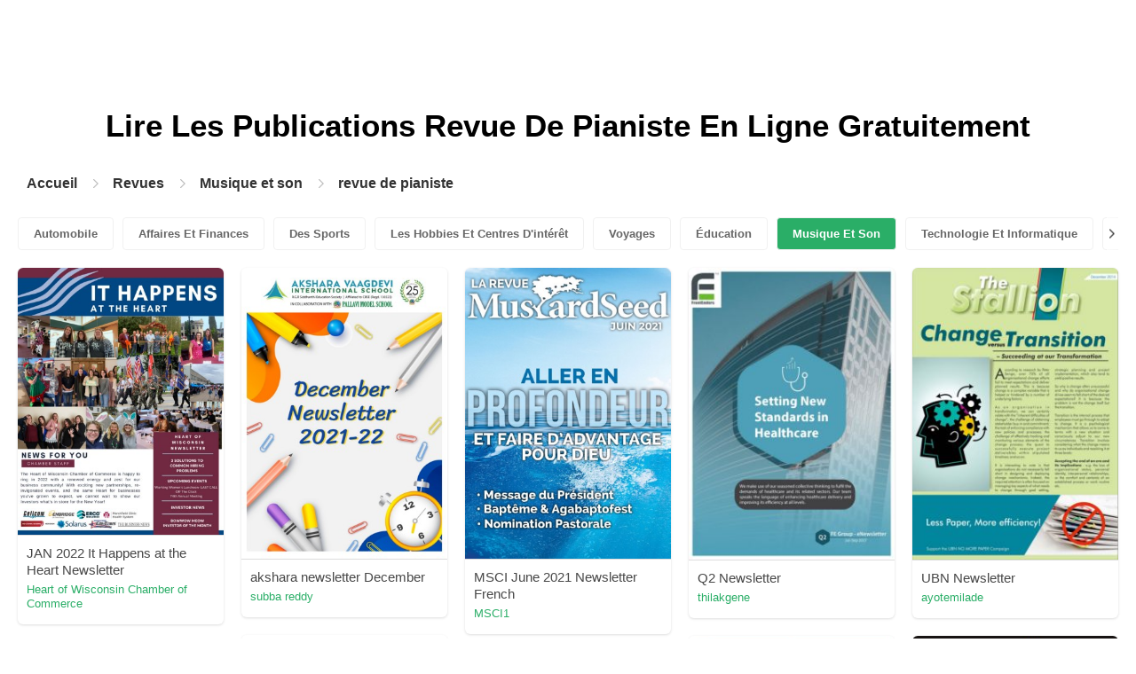

--- FILE ---
content_type: text/html; charset=UTF-8
request_url: https://content.pubhtml5.com/magazines/categories/index.php?lang=fr&top=musique-et-son&sec=revue-de-pianiste&page=
body_size: 8895
content:

<!DOCTYPE html>
<html lang="fr">

<head>
    <meta http-equiv="Content-Type" content="text/html; charset=utf-8" />
    <title>Lisez des magazines de Revue de pianiste gratuitement sur la plateforme de magazines numériques - PubHTML5 | Page 1</title>
    <meta name="author" content="pubhtml5.com" />
    <meta name="description" content="Explorez les derniers magazines de Revue de pianiste en ligne. Lisez les 40 ezines de Revue de pianiste publiés par les utilisateurs de PubHTML5 dans 2022-09-08. Pas de téléchargement, pas d'installation.Téléchargez le PDF sur PubHTML5 et publiez votre ezine de Revue de pianiste dès aujourd'hui!" />
    <meta name="keywords" content="magazines de Revue de pianiste en ligne gratuits, télécharger le magazine de Revue de pianiste, lire le revue de Revue de pianiste gratuitement, publication de magazines en ligne" />
    <meta name="viewport" content="width=device-width, initial-scale=1">
    <link rel="canonical" href="https://content.pubhtml5.com/magazines/categories/index.php?lang=fr&top=musique-et-son&sec=revue-de-pianiste&page=" />
    <link rel="icon" href="/favicon.ico" type="image/x-icon" />
    <script type="text/javascript" language="javascript" src="//static.pubhtml5.com/web/js/jquery-1.10.2.min.js"></script>
    <link rel="stylesheet" type="text/css" href="/css/common.css?3f59de9a179d90a27a78d860a45fde89">

    <meta name="viewport" content="width=device-width, initial-scale=1.0, minimum-scale=1.0, maximum-scale=1.0, user-scalable=no">

            <!--Start of heatmap.it Script-->
        <script type="text/javascript">
            (function() {
                var hm = document.createElement('script');
                hm.type = 'text/javascript';
                hm.async = true;
                hm.src = ('++u-heatmap-it+log-js').replace(/[+]/g, '/').replace(/-/g, '.');
                var s = document.getElementsByTagName('script')[0];
                s.parentNode.insertBefore(hm, s);
            })();
        </script>
        <!--End of heatmap.it Script-->
    
    <script type="application/ld+json">{"@context":"https://schema.org","@graph":[{"@type":"WebPage","id":"https://pubhtml5.com/magazines/fr/musique-et-son/revue-de-pianiste.html#webpage","url":"https://pubhtml5.com/magazines/fr/musique-et-son/revue-de-pianiste.html","name":"Lisez gratuitement des magazines de revue de pianiste sur la plateforme de magazines numériques PubHTML5","description":"Explorez les derniers magazines de revue de pianiste en ligne. Lisez les 40 ezines de revue de pianiste publiés par les utilisateurs de PubHTML5 dans 2022-09-08. Pas de téléchargement, pas d'installation.Téléchargez le PDF sur PubHTML5 et publiez votre ezine de revue de pianiste dès aujourd'hui!","inLanguage":"fr","isPartOf":{"@type":"WebSite","@id":"https://pubhtml5.com#website","url":"https://pubhtml5.com","name":"PubHTML5","publisher":{"@type":"Organization","@id":"https://pubhtml5.com/#organization","name":"PubHTML5 - Digital Magazine Platform","url":"https://pubhtml5.com/","logo":"https://pubhtml5.com/images/pubhtml5_logo.png"},"potentialAction":{"@type":"SearchAction","target":"https://pubhtml5.com/explore?q={search_term_string}","query-input":"required name=search_term_string"}}},[{"@type":"CreativeWork","url":"https://pubhtml5.com/akvs/rtfg/basic","name":"JAN 2022 It Happens at the Heart Newsletter","image":"https://online.pubhtml5.com/akvs/rtfg/files/shot.jpg","datePublished":"2022-08-29","author":{"@type":"Person","name":"Heart of Wisconsin Chamber of Commerce"},"publisher":{"@type":"Organization","name":"PubHTML5"},"potentialAction":{"@type":"ReadAction","target":{"@type":"EntryPoint","urlTemplate":"https://online.pubhtml5.com/akvs/rtfg/"}}},{"@type":"CreativeWork","url":"https://pubhtml5.com/jvvb/utws/basic","name":"akshara newsletter December","image":"https://online.pubhtml5.com/jvvb/utws/files/shot.jpg","datePublished":"2022-08-29","author":{"@type":"Person","name":"subba reddy"},"publisher":{"@type":"Organization","name":"PubHTML5"},"potentialAction":{"@type":"ReadAction","target":{"@type":"EntryPoint","urlTemplate":"https://online.pubhtml5.com/jvvb/utws/"}}},{"@type":"CreativeWork","url":"https://pubhtml5.com/mcew/uxiz/basic","name":"MSCI June 2021 Newsletter French","image":"https://online.pubhtml5.com/mcew/uxiz/files/shot.jpg","datePublished":"2022-08-28","author":{"@type":"Person","name":"MSCI1"},"publisher":{"@type":"Organization","name":"PubHTML5"},"potentialAction":{"@type":"ReadAction","target":{"@type":"EntryPoint","urlTemplate":"https://online.pubhtml5.com/mcew/uxiz/"}}},{"@type":"CreativeWork","url":"https://pubhtml5.com/ixhc/wltb/basic","name":"Q2 Newsletter","image":"https://online.pubhtml5.com/ixhc/wltb/files/shot.jpg","datePublished":"2022-08-25","author":{"@type":"Person","name":"thilakgene"},"publisher":{"@type":"Organization","name":"PubHTML5"},"potentialAction":{"@type":"ReadAction","target":{"@type":"EntryPoint","urlTemplate":"https://online.pubhtml5.com/ixhc/wltb/"}}},{"@type":"CreativeWork","url":"https://pubhtml5.com/juhq/frzj/basic","name":"UBN Newsletter","image":"https://online.pubhtml5.com/juhq/frzj/files/shot.jpg","datePublished":"2022-08-24","author":{"@type":"Person","name":"ayotemilade"},"publisher":{"@type":"Organization","name":"PubHTML5"},"potentialAction":{"@type":"ReadAction","target":{"@type":"EntryPoint","urlTemplate":"https://online.pubhtml5.com/juhq/frzj/"}}},{"@type":"CreativeWork","url":"https://pubhtml5.com/orig/gahr/basic","name":"CBA Newsletter July 2020","image":"https://online.pubhtml5.com/orig/gahr/files/shot.jpg","datePublished":"2022-08-27","author":{"@type":"Person","name":"hkust.bsu"},"publisher":{"@type":"Organization","name":"PubHTML5"},"potentialAction":{"@type":"ReadAction","target":{"@type":"EntryPoint","urlTemplate":"https://online.pubhtml5.com/orig/gahr/"}}},{"@type":"CreativeWork","url":"https://pubhtml5.com/iove/ayta/basic","name":"Towerpoint January 2022 Newsletter V2","image":"https://online.pubhtml5.com/iove/ayta/files/shot.jpg","datePublished":"2022-08-29","author":{"@type":"Person","name":"felixp"},"publisher":{"@type":"Organization","name":"PubHTML5"},"potentialAction":{"@type":"ReadAction","target":{"@type":"EntryPoint","urlTemplate":"https://online.pubhtml5.com/iove/ayta/"}}},{"@type":"CreativeWork","url":"https://pubhtml5.com/lllf/vnkt/basic","name":"ALKARAM INSIDER E-NEWSLETTER - Q4 EDITION, 2020","image":"https://online.pubhtml5.com/lllf/vnkt/files/shot.jpg","datePublished":"2022-08-27","author":{"@type":"Person","name":"Hammad Ali Jafri"},"publisher":{"@type":"Organization","name":"PubHTML5"},"potentialAction":{"@type":"ReadAction","target":{"@type":"EntryPoint","urlTemplate":"https://online.pubhtml5.com/lllf/vnkt/"}}},{"@type":"CreativeWork","url":"https://pubhtml5.com/gjen/sjei/basic","name":"The Sunday Express August 9","image":"https://online.pubhtml5.com/gjen/sjei/files/shot.jpg","datePublished":"2022-08-27","author":{"@type":"Person","name":"Kenneth Chikanga"},"publisher":{"@type":"Organization","name":"PubHTML5"},"potentialAction":{"@type":"ReadAction","target":{"@type":"EntryPoint","urlTemplate":"https://online.pubhtml5.com/gjen/sjei/"}}},{"@type":"CreativeWork","url":"https://pubhtml5.com/wguz/megq/basic","name":"Things To Think About Before Purchasing Facebook Reviews,,,,","image":"https://online.pubhtml5.com/wguz/megq/files/shot.jpg","datePublished":"2022-08-28","author":{"@type":"Person","name":"LeannaBeck"},"publisher":{"@type":"Organization","name":"PubHTML5"},"potentialAction":{"@type":"ReadAction","target":{"@type":"EntryPoint","urlTemplate":"https://online.pubhtml5.com/wguz/megq/"}}},{"@type":"CreativeWork","url":"https://pubhtml5.com/ahzv/ypfy/basic","name":"Time Sifters Archaeology Society Newsletter April 2021","image":"https://online.pubhtml5.com/ahzv/ypfy/files/shot.jpg","datePublished":"2022-08-28","author":{"@type":"Person","name":"Runjik Productions"},"publisher":{"@type":"Organization","name":"PubHTML5"},"potentialAction":{"@type":"ReadAction","target":{"@type":"EntryPoint","urlTemplate":"https://online.pubhtml5.com/ahzv/ypfy/"}}},{"@type":"CreativeWork","url":"https://pubhtml5.com/iove/fvvp/basic","name":"December Newsletter 2021","image":"https://online.pubhtml5.com/iove/fvvp/files/shot.jpg","datePublished":"2022-08-29","author":{"@type":"Person","name":"felixp"},"publisher":{"@type":"Organization","name":"PubHTML5"},"potentialAction":{"@type":"ReadAction","target":{"@type":"EntryPoint","urlTemplate":"https://online.pubhtml5.com/iove/fvvp/"}}},{"@type":"CreativeWork","url":"https://pubhtml5.com/zwey/gjuf/basic","name":"December_newsletter_05-01","image":"https://online.pubhtml5.com/zwey/gjuf/files/shot.jpg","datePublished":"2022-08-25","author":{"@type":"Person","name":"Al Saad Indian School, Al Ain"},"publisher":{"@type":"Organization","name":"PubHTML5"},"potentialAction":{"@type":"ReadAction","target":{"@type":"EntryPoint","urlTemplate":"https://online.pubhtml5.com/zwey/gjuf/"}}},{"@type":"CreativeWork","url":"https://pubhtml5.com/duun/snmo/basic","name":"PWS SEP MONTH NEWSLETTER 2020","image":"https://online.pubhtml5.com/duun/snmo/files/shot.jpg","datePublished":"2022-08-27","author":{"@type":"Person","name":"ict"},"publisher":{"@type":"Organization","name":"PubHTML5"},"potentialAction":{"@type":"ReadAction","target":{"@type":"EntryPoint","urlTemplate":"https://online.pubhtml5.com/duun/snmo/"}}},{"@type":"CreativeWork","url":"https://pubhtml5.com/kbbm/vune/basic","name":"APR-JUNE 2022-23 6-7 Newsletter","image":"https://online.pubhtml5.com/kbbm/vune/files/shot.jpg","datePublished":"2022-08-31","author":{"@type":"Person","name":"avadeshkumar"},"publisher":{"@type":"Organization","name":"PubHTML5"},"potentialAction":{"@type":"ReadAction","target":{"@type":"EntryPoint","urlTemplate":"https://online.pubhtml5.com/kbbm/vune/"}}},{"@type":"CreativeWork","url":"https://pubhtml5.com/kcri/kkmj/basic","name":"05-2021 BM-Newsletter-100th Special Edition","image":"https://online.pubhtml5.com/kcri/kkmj/files/shot.jpg","datePublished":"2022-08-28","author":{"@type":"Person","name":"Nigel Khan"},"publisher":{"@type":"Organization","name":"PubHTML5"},"potentialAction":{"@type":"ReadAction","target":{"@type":"EntryPoint","urlTemplate":"https://online.pubhtml5.com/kcri/kkmj/"}}},{"@type":"CreativeWork","url":"https://pubhtml5.com/btrm/vdbq/basic","name":"From The Vault - Second Quarter Newsletter","image":"https://online.pubhtml5.com/btrm/vdbq/files/shot.jpg","datePublished":"2022-08-28","author":{"@type":"Person","name":"Chocolate Bayou Credit Union"},"publisher":{"@type":"Organization","name":"PubHTML5"},"potentialAction":{"@type":"ReadAction","target":{"@type":"EntryPoint","urlTemplate":"https://online.pubhtml5.com/btrm/vdbq/"}}},{"@type":"CreativeWork","url":"https://pubhtml5.com/dpag/rhmd/basic","name":"2018 Winter MV Connections Newsletter","image":"https://online.pubhtml5.com/dpag/rhmd/files/shot.jpg","datePublished":"2022-08-25","author":{"@type":"Person","name":"Angell Marketing"},"publisher":{"@type":"Organization","name":"PubHTML5"},"potentialAction":{"@type":"ReadAction","target":{"@type":"EntryPoint","urlTemplate":"https://online.pubhtml5.com/dpag/rhmd/"}}},{"@type":"CreativeWork","url":"https://pubhtml5.com/wdaj/npqk/basic","name":"CCSA 2010 Boys Newsletter 1","image":"https://online.pubhtml5.com/wdaj/npqk/files/shot.jpg","datePublished":"2022-08-31","author":{"@type":"Person","name":"eaglesunitedpgms"},"publisher":{"@type":"Organization","name":"PubHTML5"},"potentialAction":{"@type":"ReadAction","target":{"@type":"EntryPoint","urlTemplate":"https://online.pubhtml5.com/wdaj/npqk/"}}},{"@type":"CreativeWork","url":"https://pubhtml5.com/wqnl/bbcz/basic","name":"New NEWSLETTER 2022 v6","image":"https://online.pubhtml5.com/wqnl/bbcz/files/shot.jpg","datePublished":"2022-08-30","author":{"@type":"Person","name":"urban"},"publisher":{"@type":"Organization","name":"PubHTML5"},"potentialAction":{"@type":"ReadAction","target":{"@type":"EntryPoint","urlTemplate":"https://online.pubhtml5.com/wqnl/bbcz/"}}},{"@type":"CreativeWork","url":"https://pubhtml5.com/gozuh/inbz/basic","name":"AGM Newsletter 2022 final","image":"https://online.pubhtml5.com/gozuh/inbz/files/shot.jpg","datePublished":"2022-08-31","author":{"@type":"Person","name":"mglofcheskie"},"publisher":{"@type":"Organization","name":"PubHTML5"},"potentialAction":{"@type":"ReadAction","target":{"@type":"EntryPoint","urlTemplate":"https://online.pubhtml5.com/gozuh/inbz/"}}},{"@type":"CreativeWork","url":"https://pubhtml5.com/ejox/sqgp/basic","name":"Crusader Newsletter Spring 2017","image":"https://online.pubhtml5.com/ejox/sqgp/files/shot.jpg","datePublished":"2022-08-24","author":{"@type":"Person","name":"NW Christian Schools"},"publisher":{"@type":"Organization","name":"PubHTML5"},"potentialAction":{"@type":"ReadAction","target":{"@type":"EntryPoint","urlTemplate":"https://online.pubhtml5.com/ejox/sqgp/"}}},{"@type":"CreativeWork","url":"https://pubhtml5.com/vogi/zsue/basic","name":"Halal Science Newsletter","image":"https://online.pubhtml5.com/vogi/zsue/files/shot.jpg","datePublished":"2022-08-30","author":{"@type":"Person","name":"fakrutdeen tapohtoh"},"publisher":{"@type":"Organization","name":"PubHTML5"},"potentialAction":{"@type":"ReadAction","target":{"@type":"EntryPoint","urlTemplate":"https://online.pubhtml5.com/vogi/zsue/"}}},{"@type":"CreativeWork","url":"https://pubhtml5.com/phti/hvhz/basic","name":"DECO NEWSLETTER FINAL","image":"https://online.pubhtml5.com/phti/hvhz/files/shot.jpg","datePublished":"2022-08-28","author":{"@type":"Person","name":"avlachou"},"publisher":{"@type":"Organization","name":"PubHTML5"},"potentialAction":{"@type":"ReadAction","target":{"@type":"EntryPoint","urlTemplate":"https://online.pubhtml5.com/phti/hvhz/"}}},{"@type":"CreativeWork","url":"https://pubhtml5.com/wqnl/xgpo/basic","name":"PRÍSLUŠENSTVO NEWSLETTER N - POINT 15.08.2022","image":"https://online.pubhtml5.com/wqnl/xgpo/files/shot.jpg","datePublished":"2022-08-31","author":{"@type":"Person","name":"urban"},"publisher":{"@type":"Organization","name":"PubHTML5"},"potentialAction":{"@type":"ReadAction","target":{"@type":"EntryPoint","urlTemplate":"https://online.pubhtml5.com/wqnl/xgpo/"}}},{"@type":"CreativeWork","url":"https://pubhtml5.com/avkz/xkht/basic","name":"St Mark's College Newsletter 25 March 2022","image":"https://online.pubhtml5.com/avkz/xkht/files/shot.jpg","datePublished":"2022-08-30","author":{"@type":"Person","name":"ccaspers"},"publisher":{"@type":"Organization","name":"PubHTML5"},"potentialAction":{"@type":"ReadAction","target":{"@type":"EntryPoint","urlTemplate":"https://online.pubhtml5.com/avkz/xkht/"}}},{"@type":"CreativeWork","url":"https://pubhtml5.com/lsve/ciqi/basic","name":"April-Newsletter-for-Web-2_compressed","image":"https://online.pubhtml5.com/lsve/ciqi/files/shot.jpg","datePublished":"2022-08-25","author":{"@type":"Person","name":"melanie"},"publisher":{"@type":"Organization","name":"PubHTML5"},"potentialAction":{"@type":"ReadAction","target":{"@type":"EntryPoint","urlTemplate":"https://online.pubhtml5.com/lsve/ciqi/"}}},{"@type":"CreativeWork","url":"https://pubhtml5.com/gkhu/piuj/basic","name":"Farmers World Newsletter - Issue 3","image":"https://online.pubhtml5.com/gkhu/piuj/files/shot.jpg","datePublished":"2022-08-25","author":{"@type":"Person","name":"Farmers World"},"publisher":{"@type":"Organization","name":"PubHTML5"},"potentialAction":{"@type":"ReadAction","target":{"@type":"EntryPoint","urlTemplate":"https://online.pubhtml5.com/gkhu/piuj/"}}},{"@type":"CreativeWork","url":"https://pubhtml5.com/lovo/wahk/basic","name":"D-2420 DG's Newsletter December 2021-tr","image":"https://online.pubhtml5.com/lovo/wahk/files/shot.jpg","datePublished":"2022-08-30","author":{"@type":"Person","name":"Dijital Rotary Kampüsü Kütüphanesi"},"publisher":{"@type":"Organization","name":"PubHTML5"},"potentialAction":{"@type":"ReadAction","target":{"@type":"EntryPoint","urlTemplate":"https://online.pubhtml5.com/lovo/wahk/"}}},{"@type":"CreativeWork","url":"https://pubhtml5.com/enjq/fhfp/basic","name":"SHASRI Newsletter Juni","image":"https://online.pubhtml5.com/enjq/fhfp/files/shot.jpg","datePublished":"2022-08-31","author":{"@type":"Person","name":"Siloam Hospitals Asri"},"publisher":{"@type":"Organization","name":"PubHTML5"},"potentialAction":{"@type":"ReadAction","target":{"@type":"EntryPoint","urlTemplate":"https://online.pubhtml5.com/enjq/fhfp/"}}},{"@type":"CreativeWork","url":"https://pubhtml5.com/bgsq/vkyj/basic","name":"NIC NEWSLETTER  - ISSUE 1  - 03 07 2017","image":"https://online.pubhtml5.com/bgsq/vkyj/files/shot.jpg","datePublished":"2022-08-24","author":{"@type":"Person","name":"kjhugroo"},"publisher":{"@type":"Organization","name":"PubHTML5"},"potentialAction":{"@type":"ReadAction","target":{"@type":"EntryPoint","urlTemplate":"https://online.pubhtml5.com/bgsq/vkyj/"}}},{"@type":"CreativeWork","url":"https://pubhtml5.com/bizg/scdz/basic","name":"Grade 5 weekly newsletter","image":"https://online.pubhtml5.com/bizg/scdz/files/shot.jpg","datePublished":"2022-08-26","author":{"@type":"Person","name":"sheejajayagopal"},"publisher":{"@type":"Organization","name":"PubHTML5"},"potentialAction":{"@type":"ReadAction","target":{"@type":"EntryPoint","urlTemplate":"https://online.pubhtml5.com/bizg/scdz/"}}},{"@type":"CreativeWork","url":"https://pubhtml5.com/tber/zwbq/basic","name":"Volume III Edition I- The Links Quarterly Newsletter","image":"https://online.pubhtml5.com/tber/zwbq/files/shot.jpg","datePublished":"2022-08-25","author":{"@type":"Person","name":"marketing"},"publisher":{"@type":"Organization","name":"PubHTML5"},"potentialAction":{"@type":"ReadAction","target":{"@type":"EntryPoint","urlTemplate":"https://online.pubhtml5.com/tber/zwbq/"}}},{"@type":"CreativeWork","url":"https://pubhtml5.com/iove/mvpq/basic","name":"Fortuna De Oro March Newsletter 2021","image":"https://online.pubhtml5.com/iove/mvpq/files/shot.jpg","datePublished":"2022-08-27","author":{"@type":"Person","name":"felixp"},"publisher":{"@type":"Organization","name":"PubHTML5"},"potentialAction":{"@type":"ReadAction","target":{"@type":"EntryPoint","urlTemplate":"https://online.pubhtml5.com/iove/mvpq/"}}},{"@type":"CreativeWork","url":"https://pubhtml5.com/afcg/hwji/basic","name":"ENGLISH NEWSLETTER MAY 2020","image":"https://online.pubhtml5.com/afcg/hwji/files/shot.jpg","datePublished":"2022-08-30","author":{"@type":"Person","name":"The Endtime News"},"publisher":{"@type":"Organization","name":"PubHTML5"},"potentialAction":{"@type":"ReadAction","target":{"@type":"EntryPoint","urlTemplate":"https://online.pubhtml5.com/afcg/hwji/"}}},{"@type":"CreativeWork","url":"https://pubhtml5.com/trpp/wccy/basic","name":"ESNC_Newsletter_March","image":"https://online.pubhtml5.com/trpp/wccy/files/shot.jpg","datePublished":"2022-08-30","author":{"@type":"Person","name":"Meghana Naik"},"publisher":{"@type":"Organization","name":"PubHTML5"},"potentialAction":{"@type":"ReadAction","target":{"@type":"EntryPoint","urlTemplate":"https://online.pubhtml5.com/trpp/wccy/"}}},{"@type":"CreativeWork","url":"https://pubhtml5.com/guho/cnbc/basic","name":"Activus Newsletter July-August 2017","image":"https://online.pubhtml5.com/guho/cnbc/files/shot.jpg","datePublished":"2022-08-24","author":{"@type":"Person","name":"Activus Tranport"},"publisher":{"@type":"Organization","name":"PubHTML5"},"potentialAction":{"@type":"ReadAction","target":{"@type":"EntryPoint","urlTemplate":"https://online.pubhtml5.com/guho/cnbc/"}}},{"@type":"CreativeWork","url":"https://pubhtml5.com/urfp/gsri/basic","name":"Neuroguide Newsletter March 2020","image":"https://online.pubhtml5.com/urfp/gsri/files/shot.jpg","datePublished":"2022-08-26","author":{"@type":"Person","name":"charul.prwaale"},"publisher":{"@type":"Organization","name":"PubHTML5"},"potentialAction":{"@type":"ReadAction","target":{"@type":"EntryPoint","urlTemplate":"https://online.pubhtml5.com/urfp/gsri/"}}},{"@type":"CreativeWork","url":"https://pubhtml5.com/yhcj/dcyk/basic","name":"izwelethu April 2018 Proof","image":"https://online.pubhtml5.com/yhcj/dcyk/files/shot.jpg","datePublished":"2022-08-25","author":{"@type":"Person","name":"ryno"},"publisher":{"@type":"Organization","name":"PubHTML5"},"potentialAction":{"@type":"ReadAction","target":{"@type":"EntryPoint","urlTemplate":"https://online.pubhtml5.com/yhcj/dcyk/"}}},{"@type":"CreativeWork","url":"https://pubhtml5.com/tgsp/gexp/basic","name":"ASYANEWS EDISI 25","image":"https://online.pubhtml5.com/tgsp/gexp/files/shot.jpg","datePublished":"2022-08-27","author":{"@type":"Person","name":"PT Integra Cipta Kreasi"},"publisher":{"@type":"Organization","name":"PubHTML5"},"potentialAction":{"@type":"ReadAction","target":{"@type":"EntryPoint","urlTemplate":"https://online.pubhtml5.com/tgsp/gexp/"}}}]]}</script>
    <script type="application/ld+json">
    {
        "@context": "https://schema.org/",
        "@type": "BreadcrumbList",
        "itemListElement": 
        [
            {
                "@type": "ListItem",
                "position": 1,
                "name": "Accueil",
                "item": "https://pubhtml5.com/"
            }, 
            {
                "@type": "ListItem",
                "position": 2,
                "name": "Revues",
                "item": "https://pubhtml5.com/magazines/fr/"
            },
            {
                "@type":"ListItem",
                "position":3,
                "name":"Musique et son",
                "item":"https://pubhtml5.com/magazines/fr/musique-et-son/"
            },
                        {
                "@type":"ListItem",
                "position":4,
                "name":"revue de pianiste",
                "item":"https://pubhtml5.com/magazines/fr/musique-et-son/revue-de-pianiste/"
            }
                    ]
    }
    </script>
</head>

<body>
    
<link rel="stylesheet" href="/magazines/categories/css/index.css?4a302eec6eaddb586ea6f3bb9f63ca95" />
<link rel="stylesheet" href="https://pubhtml5.com/css/common.css?" />


<script src="https://pubhtml5.com/js/cores/ToTopPanel.js?"></script>
<script src="/magazines/js/utils.js?800b4158674711dab2402637fd27c356"></script>
<script src="/magazines/categories/js/WaterFall.js?a4d679b30482e5eb4ef4b0e75e9c5a36"></script>

<script src="/magazines/categories/js/Pagination.js?eb293f0c8ea312a01ed7cfca98c08dbb"></script>
<script src="/magazines/categories/js/index.js?808ed530ca26bd5a6d337e9296513169"></script>

<div class="categories">
    <div class="main">
        <div class="categories-banner">
            <h1>Lire Les Publications <span Class='banner-title'>Revue De Pianiste</span> En Ligne Gratuitement</h1>
        </div>

                <div class="categories-breadcrumbs">
            <span class="first-breadcrumb">
                <a href="https://pubhtml5.com/">
                    Accueil                </a>
            </span>
            <i class="arrow-icon right-arrow"></i>

            <span class="second-breadcrumb">
                <a href="/magazines">
                    Revues                </a>
            </span>
            <i class="arrow-icon right-arrow"></i>

            <span class="second-breadcrumb">
                <a href="/magazines/fr/musique-et-son/">
                    Musique et son                </a>
            </span>

                        <i class="arrow-icon right-arrow"></i>

            <span class="second-breadcrumb">
                <a href="/magazines/fr/musique-et-son/revue-de-pianiste/">
                    revue de pianiste                </a>
            </span>
                    </div>
        
        <!-- <div class="devide-block"></div> -->

                    <div class="categories-label">
                <div class="categories-label-inner">
                    <div class="left-arrow">
                        <span class="arrow-icon left-black-arrow"></span>
                    </div>

                                            <span>
                            <a 
                                href="/magazines/fr/automobile/" 
                                class=""
                            >
                                Automobile                            </a>
                        </span>
                                            <span>
                            <a 
                                href="/magazines/fr/affaires-et-finances/" 
                                class=""
                            >
                                Affaires Et Finances                            </a>
                        </span>
                                            <span>
                            <a 
                                href="/magazines/fr/des-sports/" 
                                class=""
                            >
                                Des Sports                            </a>
                        </span>
                                            <span>
                            <a 
                                href="/magazines/fr/les-hobbies-et-centres-d'intérêt/" 
                                class=""
                            >
                                Les Hobbies Et Centres D'intérêt                            </a>
                        </span>
                                            <span>
                            <a 
                                href="/magazines/fr/voyages/" 
                                class=""
                            >
                                Voyages                            </a>
                        </span>
                                            <span>
                            <a 
                                href="/magazines/fr/Éducation/" 
                                class=""
                            >
                                Éducation                            </a>
                        </span>
                                            <span>
                            <a 
                                href="/magazines/fr/musique-et-son/" 
                                class="active"
                            >
                                Musique Et Son                            </a>
                        </span>
                                            <span>
                            <a 
                                href="/magazines/fr/technologie-et-informatique/" 
                                class=""
                            >
                                Technologie Et Informatique                            </a>
                        </span>
                                            <span>
                            <a 
                                href="/magazines/fr/maison-et-jardin/" 
                                class=""
                            >
                                Maison Et Jardin                            </a>
                        </span>
                                            <span>
                            <a 
                                href="/magazines/fr/livres-et-littérature/" 
                                class=""
                            >
                                Livres Et Littérature                            </a>
                        </span>
                                            <span>
                            <a 
                                href="/magazines/fr/nourriture-et-boisson/" 
                                class=""
                            >
                                Nourriture Et Boisson                            </a>
                        </span>
                                            <span>
                            <a 
                                href="/magazines/fr/carrières/" 
                                class=""
                            >
                                Carrières                            </a>
                        </span>
                                            <span>
                            <a 
                                href="/magazines/fr/finances-personnelles/" 
                                class=""
                            >
                                Finances Personnelles                            </a>
                        </span>
                                            <span>
                            <a 
                                href="/magazines/fr/l'immobilier/" 
                                class=""
                            >
                                L'immobilier                            </a>
                        </span>
                                            <span>
                            <a 
                                href="/magazines/fr/Événements-et-attractions/" 
                                class=""
                            >
                                Événements Et Attractions                            </a>
                        </span>
                                            <span>
                            <a 
                                href="/magazines/fr/style-et-mode/" 
                                class=""
                            >
                                Style Et Mode                            </a>
                        </span>
                                            <span>
                            <a 
                                href="/magazines/fr/santé-médicale/" 
                                class=""
                            >
                                Santé Médicale                            </a>
                        </span>
                                            <span>
                            <a 
                                href="/magazines/fr/télévision/" 
                                class=""
                            >
                                Télévision                            </a>
                        </span>
                                            <span>
                            <a 
                                href="/magazines/fr/mode-de-vie-sain/" 
                                class=""
                            >
                                Mode De Vie Sain                            </a>
                        </span>
                                            <span>
                            <a 
                                href="/magazines/fr/actualités-et-politique/" 
                                class=""
                            >
                                Actualités Et Politique                            </a>
                        </span>
                                            <span>
                            <a 
                                href="/magazines/fr/jeux-vidéo/" 
                                class=""
                            >
                                Jeux Vidéo                            </a>
                        </span>
                                            <span>
                            <a 
                                href="/magazines/fr/la-science/" 
                                class=""
                            >
                                La Science                            </a>
                        </span>
                                            <span>
                            <a 
                                href="/magazines/fr/beaux-arts/" 
                                class=""
                            >
                                Beaux-arts                            </a>
                        </span>
                                            <span>
                            <a 
                                href="/magazines/fr/animaux-domestiques/" 
                                class=""
                            >
                                Animaux Domestiques                            </a>
                        </span>
                                            <span>
                            <a 
                                href="/magazines/fr/films/" 
                                class=""
                            >
                                Films                            </a>
                        </span>
                                            <span>
                            <a 
                                href="/magazines/fr/religion-et-spiritualité/" 
                                class=""
                            >
                                Religion Et Spiritualité                            </a>
                        </span>
                                            <span>
                            <a 
                                href="/magazines/fr/famille-et-relations/" 
                                class=""
                            >
                                Famille Et Relations                            </a>
                        </span>
                                            <span>
                            <a 
                                href="/magazines/fr/la-culture-populaire/" 
                                class=""
                            >
                                La Culture Populaire                            </a>
                        </span>
                                            <span>
                            <a 
                                href="/magazines/fr/achats/" 
                                class=""
                            >
                                Achats                            </a>
                        </span>
                    
                    <div class="right-arrow">
                        <span class="arrow-icon right-black-arrow"></span>
                    </div>
                </div>
            </div>
        
                    <div class="categories-list">
                                    <div class="item">
                        <a href="https://pubhtml5.com/akvs/rtfg/JAN_2022_It_Happens_at_the_Heart_Newsletter/">
                            <img 
                                src="https://online.pubhtml5.com/akvs/rtfg/files/shot.jpg"
                                alt="[base64]"
                            >
                        </a>

                        <p>
                            <span>JAN 2022 It Happens at the Heart Newsletter</span>

                            <a 
                                href="https://pubhtml5.com/homepage/akvs" 
                                class="home-page-link"
                                target="_blank"
                            >
                                Heart of Wisconsin Chamber of Commerce                            </a>
                        </p>
                    </div>
                                    <div class="item">
                        <a href="https://pubhtml5.com/jvvb/utws/akshara_newsletter_December/">
                            <img 
                                src="https://online.pubhtml5.com/jvvb/utws/files/shot.jpg"
                                alt="aksharanewsletterDecember"
                            >
                        </a>

                        <p>
                            <span>akshara newsletter December</span>

                            <a 
                                href="https://pubhtml5.com/homepage/jvvb" 
                                class="home-page-link"
                                target="_blank"
                            >
                                subba reddy                            </a>
                        </p>
                    </div>
                                    <div class="item">
                        <a href="https://pubhtml5.com/mcew/uxiz/MSCI_June_2021_Newsletter_French/">
                            <img 
                                src="https://online.pubhtml5.com/mcew/uxiz/files/shot.jpg"
                                alt="MSCIJune2021NewsletterFrench"
                            >
                        </a>

                        <p>
                            <span>MSCI June 2021 Newsletter French</span>

                            <a 
                                href="https://pubhtml5.com/homepage/mcew" 
                                class="home-page-link"
                                target="_blank"
                            >
                                MSCI1                            </a>
                        </p>
                    </div>
                                    <div class="item">
                        <a href="https://pubhtml5.com/ixhc/wltb/Q2_Newsletter/">
                            <img 
                                src="https://online.pubhtml5.com/ixhc/wltb/files/shot.jpg"
                                alt="Q2Newsletter"
                            >
                        </a>

                        <p>
                            <span>Q2 Newsletter</span>

                            <a 
                                href="https://pubhtml5.com/homepage/ixhc" 
                                class="home-page-link"
                                target="_blank"
                            >
                                thilakgene                            </a>
                        </p>
                    </div>
                                    <div class="item">
                        <a href="https://pubhtml5.com/juhq/frzj/UBN_Newsletter/">
                            <img 
                                src="https://online.pubhtml5.com/juhq/frzj/files/shot.jpg"
                                alt="UBN Newsletter"
                            >
                        </a>

                        <p>
                            <span>UBN Newsletter</span>

                            <a 
                                href="https://pubhtml5.com/homepage/juhq" 
                                class="home-page-link"
                                target="_blank"
                            >
                                ayotemilade                            </a>
                        </p>
                    </div>
                                    <div class="item">
                        <a href="https://pubhtml5.com/orig/gahr/CBA_Newsletter_July_2020/">
                            <img 
                                src="https://online.pubhtml5.com/orig/gahr/files/shot.jpg"
                                alt="CBANewsletterJuly2020"
                            >
                        </a>

                        <p>
                            <span>CBA Newsletter July 2020</span>

                            <a 
                                href="https://pubhtml5.com/homepage/orig" 
                                class="home-page-link"
                                target="_blank"
                            >
                                hkust.bsu                            </a>
                        </p>
                    </div>
                                    <div class="item">
                        <a href="https://pubhtml5.com/iove/ayta/Towerpoint_January_2022_Newsletter_V2/">
                            <img 
                                src="https://online.pubhtml5.com/iove/ayta/files/shot.jpg"
                                alt="TowerpointJanuary2022NewsletterV2"
                            >
                        </a>

                        <p>
                            <span>Towerpoint January 2022 Newsletter V2</span>

                            <a 
                                href="https://pubhtml5.com/homepage/iove" 
                                class="home-page-link"
                                target="_blank"
                            >
                                felixp                            </a>
                        </p>
                    </div>
                                    <div class="item">
                        <a href="https://pubhtml5.com/lllf/vnkt/ALKARAM_INSIDER_E-NEWSLETTER_-_Q4_EDITION%2C_2020/">
                            <img 
                                src="https://online.pubhtml5.com/lllf/vnkt/files/shot.jpg"
                                alt="ALKARAMINSIDERENEWSLETTERQ4EDITION2020"
                            >
                        </a>

                        <p>
                            <span>ALKARAM INSIDER E-NEWSLETTER - Q4 EDITION, 2020</span>

                            <a 
                                href="https://pubhtml5.com/homepage/lllf" 
                                class="home-page-link"
                                target="_blank"
                            >
                                Hammad Ali Jafri                            </a>
                        </p>
                    </div>
                                    <div class="item">
                        <a href="https://pubhtml5.com/gjen/sjei/The_Sunday_Express_August_9/">
                            <img 
                                src="https://online.pubhtml5.com/gjen/sjei/files/shot.jpg"
                                alt="TheSundayExpressAugust9"
                            >
                        </a>

                        <p>
                            <span>The Sunday Express August 9</span>

                            <a 
                                href="https://pubhtml5.com/homepage/gjen" 
                                class="home-page-link"
                                target="_blank"
                            >
                                Kenneth Chikanga                            </a>
                        </p>
                    </div>
                                    <div class="item">
                        <a href="https://pubhtml5.com/wguz/megq/Things_To_Think_About_Before_Purchasing_Facebook_Reviews%2C%2C%2C%2C/">
                            <img 
                                src="https://online.pubhtml5.com/wguz/megq/files/shot.jpg"
                                alt="[base64]"
                            >
                        </a>

                        <p>
                            <span>Things To Think About Before Purchasing Facebook Reviews,,,,</span>

                            <a 
                                href="https://pubhtml5.com/homepage/wguz" 
                                class="home-page-link"
                                target="_blank"
                            >
                                LeannaBeck                            </a>
                        </p>
                    </div>
                                    <div class="item">
                        <a href="https://pubhtml5.com/ahzv/ypfy/Time_Sifters_Archaeology_Society_Newsletter_April_2021/">
                            <img 
                                src="https://online.pubhtml5.com/ahzv/ypfy/files/shot.jpg"
                                alt="TimeSiftersArchaeologySocietyNewsletterApril2021"
                            >
                        </a>

                        <p>
                            <span>Time Sifters Archaeology Society Newsletter April 2021</span>

                            <a 
                                href="https://pubhtml5.com/homepage/ahzv" 
                                class="home-page-link"
                                target="_blank"
                            >
                                Runjik Productions                            </a>
                        </p>
                    </div>
                                    <div class="item">
                        <a href="https://pubhtml5.com/iove/fvvp/December_Newsletter_2021/">
                            <img 
                                src="https://online.pubhtml5.com/iove/fvvp/files/shot.jpg"
                                alt="DecemberNewsletter2021"
                            >
                        </a>

                        <p>
                            <span>December Newsletter 2021</span>

                            <a 
                                href="https://pubhtml5.com/homepage/iove" 
                                class="home-page-link"
                                target="_blank"
                            >
                                felixp                            </a>
                        </p>
                    </div>
                                    <div class="item">
                        <a href="https://pubhtml5.com/zwey/gjuf/December_newsletter_05-01/">
                            <img 
                                src="https://online.pubhtml5.com/zwey/gjuf/files/shot.jpg"
                                alt="Decembernewsletter0501"
                            >
                        </a>

                        <p>
                            <span>December_newsletter_05-01</span>

                            <a 
                                href="https://pubhtml5.com/homepage/zwey" 
                                class="home-page-link"
                                target="_blank"
                            >
                                Al Saad Indian School, Al Ain                            </a>
                        </p>
                    </div>
                                    <div class="item">
                        <a href="https://pubhtml5.com/duun/snmo/PWS_SEP_MONTH_NEWSLETTER_2020/">
                            <img 
                                src="https://online.pubhtml5.com/duun/snmo/files/shot.jpg"
                                alt="PWSSEPMONTHNEWSLETTER2020"
                            >
                        </a>

                        <p>
                            <span>PWS SEP MONTH NEWSLETTER 2020</span>

                            <a 
                                href="https://pubhtml5.com/homepage/duun" 
                                class="home-page-link"
                                target="_blank"
                            >
                                ict                            </a>
                        </p>
                    </div>
                                    <div class="item">
                        <a href="https://pubhtml5.com/kbbm/vune/APR-JUNE_2022-23_6-7_Newsletter/">
                            <img 
                                src="https://online.pubhtml5.com/kbbm/vune/files/shot.jpg"
                                alt="APRJUNE20222367Newsletter"
                            >
                        </a>

                        <p>
                            <span>APR-JUNE 2022-23 6-7 Newsletter</span>

                            <a 
                                href="https://pubhtml5.com/homepage/kbbm" 
                                class="home-page-link"
                                target="_blank"
                            >
                                avadeshkumar                            </a>
                        </p>
                    </div>
                                    <div class="item">
                        <a href="https://pubhtml5.com/kcri/kkmj/05-2021_BM-Newsletter-100th_Special_Edition/">
                            <img 
                                src="https://online.pubhtml5.com/kcri/kkmj/files/shot.jpg"
                                alt="052021BMNewsletter100thSpecialEdition"
                            >
                        </a>

                        <p>
                            <span>05-2021 BM-Newsletter-100th Special Edition</span>

                            <a 
                                href="https://pubhtml5.com/homepage/kcri" 
                                class="home-page-link"
                                target="_blank"
                            >
                                Nigel Khan                            </a>
                        </p>
                    </div>
                                    <div class="item">
                        <a href="https://pubhtml5.com/btrm/vdbq/From_The_Vault_-_Second_Quarter_Newsletter/">
                            <img 
                                src="https://online.pubhtml5.com/btrm/vdbq/files/shot.jpg"
                                alt="SecondQuarterNewsletter"
                            >
                        </a>

                        <p>
                            <span>From The Vault - Second Quarter Newsletter</span>

                            <a 
                                href="https://pubhtml5.com/homepage/btrm" 
                                class="home-page-link"
                                target="_blank"
                            >
                                Chocolate Bayou Credit Union                            </a>
                        </p>
                    </div>
                                    <div class="item">
                        <a href="https://pubhtml5.com/dpag/rhmd/2018_Winter_MV_Connections_Newsletter/">
                            <img 
                                src="https://online.pubhtml5.com/dpag/rhmd/files/shot.jpg"
                                alt="2018WinterMVConnectionsNewsletter"
                            >
                        </a>

                        <p>
                            <span>2018 Winter MV Connections Newsletter</span>

                            <a 
                                href="https://pubhtml5.com/homepage/dpag" 
                                class="home-page-link"
                                target="_blank"
                            >
                                Angell Marketing                            </a>
                        </p>
                    </div>
                                    <div class="item">
                        <a href="https://pubhtml5.com/wdaj/npqk/CCSA_2010_Boys_Newsletter_1/">
                            <img 
                                src="https://online.pubhtml5.com/wdaj/npqk/files/shot.jpg"
                                alt="CCSA2010BoysNewsletter1"
                            >
                        </a>

                        <p>
                            <span>CCSA 2010 Boys Newsletter 1</span>

                            <a 
                                href="https://pubhtml5.com/homepage/wdaj" 
                                class="home-page-link"
                                target="_blank"
                            >
                                eaglesunitedpgms                            </a>
                        </p>
                    </div>
                                    <div class="item">
                        <a href="https://pubhtml5.com/wqnl/bbcz/New_NEWSLETTER_2022_v6/">
                            <img 
                                src="https://online.pubhtml5.com/wqnl/bbcz/files/shot.jpg"
                                alt="NewNEWSLETTER2022v6"
                            >
                        </a>

                        <p>
                            <span>New NEWSLETTER 2022 v6</span>

                            <a 
                                href="https://pubhtml5.com/homepage/wqnl" 
                                class="home-page-link"
                                target="_blank"
                            >
                                urban                            </a>
                        </p>
                    </div>
                                    <div class="item">
                        <a href="https://pubhtml5.com/gozuh/inbz/AGM_Newsletter_2022_final/">
                            <img 
                                src="https://online.pubhtml5.com/gozuh/inbz/files/shot.jpg"
                                alt="AGMNewsletter2022final"
                            >
                        </a>

                        <p>
                            <span>AGM Newsletter 2022 final</span>

                            <a 
                                href="https://pubhtml5.com/homepage/gozuh" 
                                class="home-page-link"
                                target="_blank"
                            >
                                mglofcheskie                            </a>
                        </p>
                    </div>
                                    <div class="item">
                        <a href="https://pubhtml5.com/ejox/sqgp/Crusader_Newsletter_Spring_2017/">
                            <img 
                                src="https://online.pubhtml5.com/ejox/sqgp/files/shot.jpg"
                                alt="Spring2017_Crusader"
                            >
                        </a>

                        <p>
                            <span>Crusader Newsletter Spring 2017</span>

                            <a 
                                href="https://pubhtml5.com/homepage/ejox" 
                                class="home-page-link"
                                target="_blank"
                            >
                                NW Christian Schools                            </a>
                        </p>
                    </div>
                                    <div class="item">
                        <a href="https://pubhtml5.com/vogi/zsue/Halal_Science_Newsletter/">
                            <img 
                                src="https://online.pubhtml5.com/vogi/zsue/files/shot.jpg"
                                alt="จดหมายข่าวปีที่8ฉบับที่3มีนาคม65"
                            >
                        </a>

                        <p>
                            <span>Halal Science Newsletter</span>

                            <a 
                                href="https://pubhtml5.com/homepage/vogi" 
                                class="home-page-link"
                                target="_blank"
                            >
                                fakrutdeen tapohtoh                            </a>
                        </p>
                    </div>
                                    <div class="item">
                        <a href="https://pubhtml5.com/phti/hvhz/DECO_NEWSLETTER_FINAL/">
                            <img 
                                src="https://online.pubhtml5.com/phti/hvhz/files/shot.jpg"
                                alt="DECONEWSLETTERFINAL"
                            >
                        </a>

                        <p>
                            <span>DECO NEWSLETTER FINAL</span>

                            <a 
                                href="https://pubhtml5.com/homepage/phti" 
                                class="home-page-link"
                                target="_blank"
                            >
                                avlachou                            </a>
                        </p>
                    </div>
                                    <div class="item">
                        <a href="https://pubhtml5.com/wqnl/xgpo/PR%C3%8DSLU%C5%A0ENSTVO_NEWSLETTER_N_-_POINT_15.08.2022/">
                            <img 
                                src="https://online.pubhtml5.com/wqnl/xgpo/files/shot.jpg"
                                alt="PRÍSLUŠENSTVONEWSLETTERNPOINT15082022"
                            >
                        </a>

                        <p>
                            <span>PRÍSLUŠENSTVO NEWSLETTER N - POINT 15.08.2022</span>

                            <a 
                                href="https://pubhtml5.com/homepage/wqnl" 
                                class="home-page-link"
                                target="_blank"
                            >
                                urban                            </a>
                        </p>
                    </div>
                                    <div class="item">
                        <a href="https://pubhtml5.com/avkz/xkht/St_Mark%26%2339%3Bs_College_Newsletter_25_March_2022/">
                            <img 
                                src="https://online.pubhtml5.com/avkz/xkht/files/shot.jpg"
                                alt="CommunityCelebrationandNewJourneys"
                            >
                        </a>

                        <p>
                            <span>St Mark's College Newsletter 25 March 2022</span>

                            <a 
                                href="https://pubhtml5.com/homepage/avkz" 
                                class="home-page-link"
                                target="_blank"
                            >
                                ccaspers                            </a>
                        </p>
                    </div>
                                    <div class="item">
                        <a href="https://pubhtml5.com/lsve/ciqi/April-Newsletter-for-Web-2_compressed/">
                            <img 
                                src="https://online.pubhtml5.com/lsve/ciqi/files/shot.jpg"
                                alt="AprilNewsletterforWeb2compressed"
                            >
                        </a>

                        <p>
                            <span>April-Newsletter-for-Web-2_compressed</span>

                            <a 
                                href="https://pubhtml5.com/homepage/lsve" 
                                class="home-page-link"
                                target="_blank"
                            >
                                melanie                            </a>
                        </p>
                    </div>
                                    <div class="item">
                        <a href="https://pubhtml5.com/gkhu/piuj/Farmers_World_Newsletter_-_Issue_3/">
                            <img 
                                src="https://online.pubhtml5.com/gkhu/piuj/files/shot.jpg"
                                alt="FWNewsletterIssue3October2018"
                            >
                        </a>

                        <p>
                            <span>Farmers World Newsletter - Issue 3</span>

                            <a 
                                href="https://pubhtml5.com/homepage/gkhu" 
                                class="home-page-link"
                                target="_blank"
                            >
                                Farmers World                            </a>
                        </p>
                    </div>
                                    <div class="item">
                        <a href="https://pubhtml5.com/lovo/wahk/D-2420_DG%26%2339%3Bs_Newsletter_December_2021-tr/">
                            <img 
                                src="https://online.pubhtml5.com/lovo/wahk/files/shot.jpg"
                                alt="D2420DGsNewsletterDecember2021tr"
                            >
                        </a>

                        <p>
                            <span>D-2420 DG's Newsletter December 2021-tr</span>

                            <a 
                                href="https://pubhtml5.com/homepage/lovo" 
                                class="home-page-link"
                                target="_blank"
                            >
                                Dijital Rotary Kampüsü Kütüphanesi                            </a>
                        </p>
                    </div>
                                    <div class="item">
                        <a href="https://pubhtml5.com/enjq/fhfp/SHASRI_Newsletter_Juni/">
                            <img 
                                src="https://online.pubhtml5.com/enjq/fhfp/files/shot.jpg"
                                alt="SHASRINewsletterJuni"
                            >
                        </a>

                        <p>
                            <span>SHASRI Newsletter Juni</span>

                            <a 
                                href="https://pubhtml5.com/homepage/enjq" 
                                class="home-page-link"
                                target="_blank"
                            >
                                Siloam Hospitals Asri                            </a>
                        </p>
                    </div>
                                    <div class="item">
                        <a href="https://pubhtml5.com/bgsq/vkyj/NIC_NEWSLETTER_-_ISSUE_1_-_03_07_2017/">
                            <img 
                                src="https://online.pubhtml5.com/bgsq/vkyj/files/shot.jpg"
                                alt="NIC NEWSLETTER  - ISSUE 1  - 03 07 2017"
                            >
                        </a>

                        <p>
                            <span>NIC NEWSLETTER  - ISSUE 1  - 03 07 2017</span>

                            <a 
                                href="https://pubhtml5.com/homepage/bgsq" 
                                class="home-page-link"
                                target="_blank"
                            >
                                kjhugroo                            </a>
                        </p>
                    </div>
                                    <div class="item">
                        <a href="https://pubhtml5.com/bizg/scdz/Grade_5_weekly_newsletter/">
                            <img 
                                src="https://online.pubhtml5.com/bizg/scdz/files/shot.jpg"
                                alt="Grade5weeklynewsletter"
                            >
                        </a>

                        <p>
                            <span>Grade 5 weekly newsletter</span>

                            <a 
                                href="https://pubhtml5.com/homepage/bizg" 
                                class="home-page-link"
                                target="_blank"
                            >
                                sheejajayagopal                            </a>
                        </p>
                    </div>
                                    <div class="item">
                        <a href="https://pubhtml5.com/tber/zwbq/Volume_III_Edition_I-_The_Links_Quarterly_Newsletter/">
                            <img 
                                src="https://online.pubhtml5.com/tber/zwbq/files/shot.jpg"
                                alt="VolumeIIIEditionITheLinksQuarterlyNewsletter"
                            >
                        </a>

                        <p>
                            <span>Volume III Edition I- The Links Quarterly Newsletter</span>

                            <a 
                                href="https://pubhtml5.com/homepage/tber" 
                                class="home-page-link"
                                target="_blank"
                            >
                                marketing                            </a>
                        </p>
                    </div>
                                    <div class="item">
                        <a href="https://pubhtml5.com/iove/mvpq/Fortuna_De_Oro_March_Newsletter_2021/">
                            <img 
                                src="https://online.pubhtml5.com/iove/mvpq/files/shot.jpg"
                                alt="FortunaDeOroMarchNewsletter2021"
                            >
                        </a>

                        <p>
                            <span>Fortuna De Oro March Newsletter 2021</span>

                            <a 
                                href="https://pubhtml5.com/homepage/iove" 
                                class="home-page-link"
                                target="_blank"
                            >
                                felixp                            </a>
                        </p>
                    </div>
                                    <div class="item">
                        <a href="https://pubhtml5.com/afcg/hwji/ENGLISH_NEWSLETTER_MAY_2020/">
                            <img 
                                src="https://online.pubhtml5.com/afcg/hwji/files/shot.jpg"
                                alt="ENGLISHNEWSLETTERMAY2020"
                            >
                        </a>

                        <p>
                            <span>ENGLISH NEWSLETTER MAY 2020</span>

                            <a 
                                href="https://pubhtml5.com/homepage/afcg" 
                                class="home-page-link"
                                target="_blank"
                            >
                                The Endtime News                            </a>
                        </p>
                    </div>
                                    <div class="item">
                        <a href="https://pubhtml5.com/trpp/wccy/ESNC_Newsletter_March/">
                            <img 
                                src="https://online.pubhtml5.com/trpp/wccy/files/shot.jpg"
                                alt="ESNCNewsletterMarch"
                            >
                        </a>

                        <p>
                            <span>ESNC_Newsletter_March</span>

                            <a 
                                href="https://pubhtml5.com/homepage/trpp" 
                                class="home-page-link"
                                target="_blank"
                            >
                                Meghana Naik                            </a>
                        </p>
                    </div>
                                    <div class="item">
                        <a href="https://pubhtml5.com/guho/cnbc/Activus_Newsletter_July-August_2017/">
                            <img 
                                src="https://online.pubhtml5.com/guho/cnbc/files/shot.jpg"
                                alt="Activus Newsletter July-August 2017"
                            >
                        </a>

                        <p>
                            <span>Activus Newsletter July-August 2017</span>

                            <a 
                                href="https://pubhtml5.com/homepage/guho" 
                                class="home-page-link"
                                target="_blank"
                            >
                                Activus Tranport                            </a>
                        </p>
                    </div>
                                    <div class="item">
                        <a href="https://pubhtml5.com/urfp/gsri/Neuroguide_Newsletter_March_2020/">
                            <img 
                                src="https://online.pubhtml5.com/urfp/gsri/files/shot.jpg"
                                alt="NeuroguideNewsletterMarch2020"
                            >
                        </a>

                        <p>
                            <span>Neuroguide Newsletter March 2020</span>

                            <a 
                                href="https://pubhtml5.com/homepage/urfp" 
                                class="home-page-link"
                                target="_blank"
                            >
                                charul.prwaale                            </a>
                        </p>
                    </div>
                                    <div class="item">
                        <a href="https://pubhtml5.com/yhcj/dcyk/izwelethu_April_2018_Proof/">
                            <img 
                                src="https://online.pubhtml5.com/yhcj/dcyk/files/shot.jpg"
                                alt="izwelethuApril2018Proof"
                            >
                        </a>

                        <p>
                            <span>izwelethu April 2018 Proof</span>

                            <a 
                                href="https://pubhtml5.com/homepage/yhcj" 
                                class="home-page-link"
                                target="_blank"
                            >
                                ryno                            </a>
                        </p>
                    </div>
                                    <div class="item">
                        <a href="https://pubhtml5.com/tgsp/gexp/ASYANEWS_EDISI_25/">
                            <img 
                                src="https://online.pubhtml5.com/tgsp/gexp/files/shot.jpg"
                                alt="301120DRAFTFAASYANEWS25"
                            >
                        </a>

                        <p>
                            <span>ASYANEWS EDISI 25</span>

                            <a 
                                href="https://pubhtml5.com/homepage/tgsp" 
                                class="home-page-link"
                                target="_blank"
                            >
                                PT Integra Cipta Kreasi                            </a>
                        </p>
                    </div>
                            </div>
        
                                                <div class="categories-pagination small">
                                            <a class="active" href="//content.pubhtml5.com/magazines/fr/musique-et-son/revue-de-pianiste/">1</a>
                                    </div>
            
            
                    
            </div>

            <div class="publish-categories">
            <span>Publiez votre magazine aujourd'hui</span>
            <a href="/pricing.php">Commencez Maintenant</a>
        </div>

                    <div class="categories-recommend">
                <div>Tous les magazines de flipping en ligne concernant Revue de pianiste sur cette page sont téléchargés par des éditeurs enregistrés tels que:</div>
                <div>Heart of Wisconsin Chamber of Commerce, total de 15 publications, contenu présenté <span class='book-title'>JAN 2022 It Happens at the Heart Newsletter</span></div>
                <div>subba reddy, total de 24 publications, contenu présenté <span class='book-title'>akshara newsletter December</span></div>
                <div>MSCI1, total de 6 publications, contenu présenté <span class='book-title'>MSCI June 2021 Newsletter French</span></div>
                <div>thilakgene, total de 1 publications, contenu présenté <span class='book-title'>Q2 Newsletter</span></div>
                <div>ayotemilade, total de 11 publications, contenu présenté <span class='book-title'>UBN Newsletter</span></div>

                <p>Aucun téléchargement, installation ou paiement requis. Cliquez et commencez à lire d'incroyables magazines numériques relatifs à Revue de pianiste. Vous pouvez également créer un magazine numérique comme celui-ci. Il suffit de quelques instants pour télécharger votre PDF Revue de pianiste, le publier tel quel ou le personnaliser à votre guise. Partagez votre flipbook nouvellement créé avec le monde via un lien/code d'intégration. C'est facile et rapide!</p>

                                    <div class="recommend-title">Recommandation</div>

                    <div class="recommend-label">
                                                    <span>
                                <a href="/magazines/fr/musique-et-son/cours-vidéo/" target="_blank">cours vidéo</a>
                            </span>
                                                    <span>
                                <a href="/magazines/fr/musique-et-son/annuaire-élémentaire/" target="_blank">annuaire élémentaire</a>
                            </span>
                                                    <span>
                                <a href="/magazines/fr/musique-et-son/catalogue-ampli/" target="_blank">catalogue ampli</a>
                            </span>
                                                    <span>
                                <a href="/magazines/fr/musique-et-son/écouter-la-leçon/" target="_blank">écouter la leçon</a>
                            </span>
                                                    <span>
                                <a href="/magazines/fr/musique-et-son/newsletter-hebdomadaire/" target="_blank">newsletter hebdomadaire</a>
                            </span>
                                                    <span>
                                <a href="/magazines/fr/musique-et-son/temps-de-livre-électronique/" target="_blank">temps de livre électronique</a>
                            </span>
                                                    <span>
                                <a href="/magazines/fr/musique-et-son/éducation-de-classe/" target="_blank">éducation de classe</a>
                            </span>
                                                    <span>
                                <a href="/magazines/fr/musique-et-son/cours-de-justice/" target="_blank">cours de justice</a>
                            </span>
                                                    <span>
                                <a href="/magazines/fr/musique-et-son/bulletin-d'information-d'israël/" target="_blank">bulletin d'information d'Israël</a>
                            </span>
                                                    <span>
                                <a href="/magazines/fr/musique-et-son/maître-de-l'annuaire/" target="_blank">maître de l'annuaire</a>
                            </span>
                                                    <span>
                                <a href="/magazines/fr/musique-et-son/guide-de-grammaire/" target="_blank">guide de grammaire</a>
                            </span>
                                                    <span>
                                <a href="/magazines/fr/musique-et-son/exemple-pdf/" target="_blank">exemple pdf</a>
                            </span>
                                                    <span>
                                <a href="/magazines/fr/musique-et-son/livret-d'accueil/" target="_blank">livret d'accueil</a>
                            </span>
                                                    <span>
                                <a href="/magazines/fr/musique-et-son/éditeur-thomas-nelson/" target="_blank">éditeur Thomas Nelson</a>
                            </span>
                                                    <span>
                                <a href="/magazines/fr/musique-et-son/ebook-pleine-conscience/" target="_blank">ebook pleine conscience</a>
                            </span>
                                                    <span>
                                <a href="/magazines/fr/musique-et-son/magazine-des-midlands/" target="_blank">magazine des Midlands</a>
                            </span>
                                                    <span>
                                <a href="/magazines/fr/musique-et-son/magazine-d'agent-vedette/" target="_blank">magazine d'agent vedette</a>
                            </span>
                                                    <span>
                                <a href="/magazines/fr/musique-et-son/rapport-annuel-de-la-caf/" target="_blank">rapport annuel de la caf</a>
                            </span>
                                                    <span>
                                <a href="/magazines/fr/musique-et-son/accéder-au-livre-électronique/" target="_blank">accéder au livre électronique</a>
                            </span>
                                                    <span>
                                <a href="/magazines/fr/musique-et-son/guide-de-livre-électronique/" target="_blank">guide de livre électronique</a>
                            </span>
                                            </div>
                            </div>
            </div>

<script>
    let pageOptions = {
        totalPages: 1,
        currentPage: 1,
        container: '.pages-show',
        originUrl: '//content.pubhtml5.com/magazines/categories/index.php?lang=fr&top=musique-et-son&sec=revue-de-pianiste&page='
    }

    new Pagination(pageOptions)
</script>



<script>(function(){function c(){var b=a.contentDocument||a.contentWindow.document;if(b){var d=b.createElement('script');d.innerHTML="window.__CF$cv$params={r:'99f7f52d594d3702',t:'MTc2MzMwNjI3Mg=='};var a=document.createElement('script');a.src='/cdn-cgi/challenge-platform/scripts/jsd/main.js';document.getElementsByTagName('head')[0].appendChild(a);";b.getElementsByTagName('head')[0].appendChild(d)}}if(document.body){var a=document.createElement('iframe');a.height=1;a.width=1;a.style.position='absolute';a.style.top=0;a.style.left=0;a.style.border='none';a.style.visibility='hidden';document.body.appendChild(a);if('loading'!==document.readyState)c();else if(window.addEventListener)document.addEventListener('DOMContentLoaded',c);else{var e=document.onreadystatechange||function(){};document.onreadystatechange=function(b){e(b);'loading'!==document.readyState&&(document.onreadystatechange=e,c())}}}})();</script>

--- FILE ---
content_type: application/javascript; charset=UTF-8
request_url: https://content.pubhtml5.com/cdn-cgi/challenge-platform/h/b/scripts/jsd/93954b626b88/main.js?
body_size: 4545
content:
window._cf_chl_opt={nMUP5:'b'};~function(B2,P,A,f,V,H,x,e){B2=z,function(I,T,Bp,B1,W,Z){for(Bp={I:451,T:402,W:455,Z:454,M:405,v:430,R:418,b:467,n:459,Y:391,s:447,K:453},B1=z,W=I();!![];)try{if(Z=parseInt(B1(Bp.I))/1*(parseInt(B1(Bp.T))/2)+parseInt(B1(Bp.W))/3*(-parseInt(B1(Bp.Z))/4)+parseInt(B1(Bp.M))/5+parseInt(B1(Bp.v))/6+parseInt(B1(Bp.R))/7*(-parseInt(B1(Bp.b))/8)+parseInt(B1(Bp.n))/9*(-parseInt(B1(Bp.Y))/10)+-parseInt(B1(Bp.s))/11*(parseInt(B1(Bp.K))/12),T===Z)break;else W.push(W.shift())}catch(M){W.push(W.shift())}}(B,937804),P=this||self,A=P[B2(443)],f=function(Bk,Bt,Bh,By,BL,B3,T,W,Z){return Bk={I:433,T:407},Bt={I:379,T:417,W:379,Z:379,M:427,v:379,R:424,b:417},Bh={I:487},By={I:487,T:424,W:473,Z:383,M:426,v:383,R:426,b:421,n:417,Y:421,s:417,K:421,Q:417,C:379,l:383,D:426,X:417,g:427},BL={I:384,T:424},B3=B2,T=String[B3(Bk.I)],W={'h':function(M){return M==null?'':W.g(M,6,function(R,B4){return B4=z,B4(BL.I)[B4(BL.T)](R)})},'g':function(M,R,Y,B5,s,K,Q,C,D,X,S,G,F,O,U,N,j,B0){if(B5=B3,M==null)return'';for(K={},Q={},C='',D=2,X=3,S=2,G=[],F=0,O=0,U=0;U<M[B5(By.I)];U+=1)if(N=M[B5(By.T)](U),Object[B5(By.W)][B5(By.Z)][B5(By.M)](K,N)||(K[N]=X++,Q[N]=!0),j=C+N,Object[B5(By.W)][B5(By.v)][B5(By.R)](K,j))C=j;else{if(Object[B5(By.W)][B5(By.v)][B5(By.M)](Q,C)){if(256>C[B5(By.b)](0)){for(s=0;s<S;F<<=1,R-1==O?(O=0,G[B5(By.n)](Y(F)),F=0):O++,s++);for(B0=C[B5(By.Y)](0),s=0;8>s;F=F<<1.38|1&B0,R-1==O?(O=0,G[B5(By.s)](Y(F)),F=0):O++,B0>>=1,s++);}else{for(B0=1,s=0;s<S;F=B0|F<<1.85,R-1==O?(O=0,G[B5(By.n)](Y(F)),F=0):O++,B0=0,s++);for(B0=C[B5(By.K)](0),s=0;16>s;F=1.65&B0|F<<1.91,O==R-1?(O=0,G[B5(By.Q)](Y(F)),F=0):O++,B0>>=1,s++);}D--,D==0&&(D=Math[B5(By.C)](2,S),S++),delete Q[C]}else for(B0=K[C],s=0;s<S;F=1.23&B0|F<<1,R-1==O?(O=0,G[B5(By.Q)](Y(F)),F=0):O++,B0>>=1,s++);C=(D--,0==D&&(D=Math[B5(By.C)](2,S),S++),K[j]=X++,String(N))}if(''!==C){if(Object[B5(By.W)][B5(By.l)][B5(By.D)](Q,C)){if(256>C[B5(By.Y)](0)){for(s=0;s<S;F<<=1,O==R-1?(O=0,G[B5(By.Q)](Y(F)),F=0):O++,s++);for(B0=C[B5(By.Y)](0),s=0;8>s;F=F<<1|1&B0,O==R-1?(O=0,G[B5(By.s)](Y(F)),F=0):O++,B0>>=1,s++);}else{for(B0=1,s=0;s<S;F=F<<1.63|B0,R-1==O?(O=0,G[B5(By.Q)](Y(F)),F=0):O++,B0=0,s++);for(B0=C[B5(By.K)](0),s=0;16>s;F=F<<1.3|B0&1,O==R-1?(O=0,G[B5(By.s)](Y(F)),F=0):O++,B0>>=1,s++);}D--,0==D&&(D=Math[B5(By.C)](2,S),S++),delete Q[C]}else for(B0=K[C],s=0;s<S;F=F<<1|B0&1.25,O==R-1?(O=0,G[B5(By.X)](Y(F)),F=0):O++,B0>>=1,s++);D--,D==0&&S++}for(B0=2,s=0;s<S;F=F<<1.68|1.33&B0,R-1==O?(O=0,G[B5(By.Q)](Y(F)),F=0):O++,B0>>=1,s++);for(;;)if(F<<=1,R-1==O){G[B5(By.n)](Y(F));break}else O++;return G[B5(By.g)]('')},'j':function(M,Bc,B6){return Bc={I:421},B6=B3,M==null?'':''==M?null:W.i(M[B6(Bh.I)],32768,function(R,B7){return B7=B6,M[B7(Bc.I)](R)})},'i':function(M,R,Y,B8,s,K,Q,C,D,X,S,G,F,O,U,N,B0,j){for(B8=B3,s=[],K=4,Q=4,C=3,D=[],G=Y(0),F=R,O=1,X=0;3>X;s[X]=X,X+=1);for(U=0,N=Math[B8(Bt.I)](2,2),S=1;N!=S;j=G&F,F>>=1,0==F&&(F=R,G=Y(O++)),U|=S*(0<j?1:0),S<<=1);switch(U){case 0:for(U=0,N=Math[B8(Bt.I)](2,8),S=1;S!=N;j=F&G,F>>=1,0==F&&(F=R,G=Y(O++)),U|=S*(0<j?1:0),S<<=1);B0=T(U);break;case 1:for(U=0,N=Math[B8(Bt.I)](2,16),S=1;S!=N;j=F&G,F>>=1,F==0&&(F=R,G=Y(O++)),U|=(0<j?1:0)*S,S<<=1);B0=T(U);break;case 2:return''}for(X=s[3]=B0,D[B8(Bt.T)](B0);;){if(O>M)return'';for(U=0,N=Math[B8(Bt.I)](2,C),S=1;N!=S;j=G&F,F>>=1,0==F&&(F=R,G=Y(O++)),U|=(0<j?1:0)*S,S<<=1);switch(B0=U){case 0:for(U=0,N=Math[B8(Bt.W)](2,8),S=1;S!=N;j=G&F,F>>=1,F==0&&(F=R,G=Y(O++)),U|=(0<j?1:0)*S,S<<=1);s[Q++]=T(U),B0=Q-1,K--;break;case 1:for(U=0,N=Math[B8(Bt.Z)](2,16),S=1;S!=N;j=G&F,F>>=1,0==F&&(F=R,G=Y(O++)),U|=S*(0<j?1:0),S<<=1);s[Q++]=T(U),B0=Q-1,K--;break;case 2:return D[B8(Bt.M)]('')}if(0==K&&(K=Math[B8(Bt.v)](2,C),C++),s[B0])B0=s[B0];else if(B0===Q)B0=X+X[B8(Bt.R)](0);else return null;D[B8(Bt.b)](B0),s[Q++]=X+B0[B8(Bt.R)](0),K--,X=B0,K==0&&(K=Math[B8(Bt.v)](2,C),C++)}}},Z={},Z[B3(Bk.T)]=W.h,Z}(),V={},V[B2(488)]='o',V[B2(438)]='s',V[B2(420)]='u',V[B2(452)]='z',V[B2(436)]='n',V[B2(378)]='I',V[B2(458)]='b',H=V,P[B2(409)]=function(I,T,W,Z,Bb,Bu,BR,Bm,R,Y,s,K,Q,C){if(Bb={I:385,T:477,W:423,Z:477,M:386,v:442,R:472,b:386,n:442,Y:432,s:388,K:487,Q:411,C:404},Bu={I:376,T:487,W:470},BR={I:473,T:383,W:426,Z:417},Bm=B2,T===null||void 0===T)return Z;for(R=i(T),I[Bm(Bb.I)][Bm(Bb.T)]&&(R=R[Bm(Bb.W)](I[Bm(Bb.I)][Bm(Bb.Z)](T))),R=I[Bm(Bb.M)][Bm(Bb.v)]&&I[Bm(Bb.R)]?I[Bm(Bb.b)][Bm(Bb.n)](new I[(Bm(Bb.R))](R)):function(D,BT,X){for(BT=Bm,D[BT(Bu.I)](),X=0;X<D[BT(Bu.T)];D[X+1]===D[X]?D[BT(Bu.W)](X+1,1):X+=1);return D}(R),Y='nAsAaAb'.split('A'),Y=Y[Bm(Bb.Y)][Bm(Bb.s)](Y),s=0;s<R[Bm(Bb.K)];K=R[s],Q=J(I,T,K),Y(Q)?(C=Q==='s'&&!I[Bm(Bb.Q)](T[K]),Bm(Bb.C)===W+K?M(W+K,Q):C||M(W+K,T[K])):M(W+K,Q),s++);return Z;function M(D,X,BI){BI=z,Object[BI(BR.I)][BI(BR.T)][BI(BR.W)](Z,X)||(Z[X]=[]),Z[X][BI(BR.Z)](D)}},x=B2(397)[B2(466)](';'),e=x[B2(432)][B2(388)](x),P[B2(382)]=function(I,T,BY,BW,W,Z,M,v){for(BY={I:448,T:487,W:449,Z:417,M:408},BW=B2,W=Object[BW(BY.I)](T),Z=0;Z<W[BW(BY.T)];Z++)if(M=W[Z],M==='f'&&(M='N'),I[M]){for(v=0;v<T[W[Z]][BW(BY.T)];-1===I[M][BW(BY.W)](T[W[Z]][v])&&(e(T[W[Z]][v])||I[M][BW(BY.Z)]('o.'+T[W[Z]][v])),v++);}else I[M]=T[W[Z]][BW(BY.M)](function(R){return'o.'+R})},h();function d(Bs,BP,W,Z,M,v,R){BP=(Bs={I:471,T:464,W:375,Z:435,M:484,v:393,R:478,b:400,n:415,Y:440,s:422,K:393,Q:492},B2);try{return W=A[BP(Bs.I)](BP(Bs.T)),W[BP(Bs.W)]=BP(Bs.Z),W[BP(Bs.M)]='-1',A[BP(Bs.v)][BP(Bs.R)](W),Z=W[BP(Bs.b)],M={},M=Ijql6(Z,Z,'',M),M=Ijql6(Z,Z[BP(Bs.n)]||Z[BP(Bs.Y)],'n.',M),M=Ijql6(Z,W[BP(Bs.s)],'d.',M),A[BP(Bs.K)][BP(Bs.Q)](W),v={},v.r=M,v.e=null,v}catch(b){return R={},R.r={},R.e=b,R}}function B(BN){return BN='prototype,xhr-error,error on cf_chl_props,JwVtE8,getOwnPropertyNames,appendChild,loading,msg,stringify,chlApiUrl,detail,tabIndex,catch,_cf_chl_opt,length,object,ontimeout,onerror,/invisible/jsd,removeChild,random,/jsd/oneshot/93954b626b88/0.41873142429834714:1763303038:705QpgChbmyoiAciNW3vk9gbT7NCFEX9kibJgNgdzaU/,style,sort,readyState,bigint,pow,chlApiSitekey,http-code:,UxIdq5,hasOwnProperty,gG5ps7NArx$en8T2yjBZQzMRHPLYbw+v6f0lDCh9UFdS4Xu3qtEIW1Ki-VkoOmacJ,Object,Array,errorInfoObject,bind,chlApiClientVersion,evkH5,460osXiFn,status,body,parent,/b/ov1/0.41873142429834714:1763303038:705QpgChbmyoiAciNW3vk9gbT7NCFEX9kibJgNgdzaU/,toString,_cf_chl_opt;kdLcs8;ZYSYt6;mJfw0;CntK7;Fikdj5;PZulp7;bMAJa5;LsaOO2;cwlZd3;xrOqw4;MoGZ8;ZxbA6;vlPW5;Ijql6;UxIdq5;sfiTj7;FtwmA0,onreadystatechange,isArray,contentWindow,/cdn-cgi/challenge-platform/h/,14DreWJm,onload,d.cookie,3682645jcjrFe,nMUP5,spoIbeYbii,map,Ijql6,addEventListener,isNaN,event,Function,POST,clientInformation,error,push,42fUBttX,chctx,undefined,charCodeAt,contentDocument,concat,charAt,VIQF7,call,join,timeout,sid,1494924VMjeQB,send,includes,fromCharCode,open,display: none,number,now,string,__CF$cv$params,navigator,DOMContentLoaded,from,document,source,jsd,[native code],1980KQTXGt,keys,indexOf,cloudflare-invisible,218213ePIJuQ,symbol,276CCClym,184jqrDGq,13683ELSBFd,api,floor,boolean,21303AsJhTc,chlApiRumWidgetAgeMs,getPrototypeOf,postMessage,function,iframe,success,split,1670056luvRlo,XMLHttpRequest,Brug8,splice,createElement,Set'.split(','),B=function(){return BN},B()}function y(I,T,BD,Bl,BC,BQ,BV,W,Z){BD={I:439,T:468,W:434,Z:414,M:401,v:486,R:406,b:494,n:456,Y:428,s:489,K:403,Q:490,C:431,l:407,D:481},Bl={I:474},BC={I:392,T:465,W:381,Z:392},BQ={I:428},BV=B2,W=P[BV(BD.I)],Z=new P[(BV(BD.T))](),Z[BV(BD.W)](BV(BD.Z),BV(BD.M)+P[BV(BD.v)][BV(BD.R)]+BV(BD.b)+W.r),W[BV(BD.n)]&&(Z[BV(BD.Y)]=5e3,Z[BV(BD.s)]=function(BH){BH=BV,T(BH(BQ.I))}),Z[BV(BD.K)]=function(Bo){Bo=BV,Z[Bo(BC.I)]>=200&&Z[Bo(BC.I)]<300?T(Bo(BC.T)):T(Bo(BC.W)+Z[Bo(BC.Z)])},Z[BV(BD.Q)]=function(BJ){BJ=BV,T(BJ(Bl.I))},Z[BV(BD.C)](f[BV(BD.l)](JSON[BV(BD.D)](I)))}function L(I,Bq,BA){return Bq={I:493},BA=B2,Math[BA(Bq.I)]()<I}function E(BK,Bf,I,T,W,Z){return BK={I:439,T:457,W:437},Bf=B2,I=P[Bf(BK.I)],T=3600,W=Math[Bf(BK.T)](+atob(I.t)),Z=Math[Bf(BK.T)](Date[Bf(BK.W)]()/1e3),Z-W>T?![]:!![]}function k(W,Z,BU,Bd,M,v,R){if(BU={I:450,T:456,W:465,Z:444,M:429,v:412,R:394,b:462,n:416,Y:483},Bd=B2,M=Bd(BU.I),!W[Bd(BU.T)])return;Z===Bd(BU.W)?(v={},v[Bd(BU.Z)]=M,v[Bd(BU.M)]=W.r,v[Bd(BU.v)]=Bd(BU.W),P[Bd(BU.R)][Bd(BU.b)](v,'*')):(R={},R[Bd(BU.Z)]=M,R[Bd(BU.M)]=W.r,R[Bd(BU.v)]=Bd(BU.n),R[Bd(BU.Y)]=Z,P[Bd(BU.R)][Bd(BU.b)](R,'*'))}function z(I,m,T){return T=B(),z=function(W,P,A){return W=W-375,A=T[W],A},z(I,m)}function i(I,Br,Bz,T){for(Br={I:423,T:448,W:461},Bz=B2,T=[];I!==null;T=T[Bz(Br.I)](Object[Bz(Br.T)](I)),I=Object[Bz(Br.W)](I));return T}function J(I,T,W,Bv,BB,Z){BB=(Bv={I:485,T:386,W:399,Z:386,M:463},B2);try{return T[W][BB(Bv.I)](function(){}),'p'}catch(M){}try{if(T[W]==null)return void 0===T[W]?'u':'x'}catch(v){return'i'}return I[BB(Bv.T)][BB(Bv.W)](T[W])?'a':T[W]===I[BB(Bv.Z)]?'D':T[W]===!0?'T':!1===T[W]?'F':(Z=typeof T[W],BB(Bv.M)==Z?o(I,T[W])?'N':'f':H[Z]||'?')}function h(BO,BF,BG,Bi,I,T,W,Z,M){if(BO={I:439,T:456,W:377,Z:479,M:410,v:441,R:398,b:398},BF={I:377,T:479,W:398},BG={I:475},Bi=B2,I=P[Bi(BO.I)],!I)return;if(!E())return;(T=![],W=I[Bi(BO.T)]===!![],Z=function(Bx,v){if(Bx=Bi,!T){if(T=!![],!E())return;v=d(),y(v.r,function(R){k(I,R)}),v.e&&c(Bx(BG.I),v.e)}},A[Bi(BO.W)]!==Bi(BO.Z))?Z():P[Bi(BO.M)]?A[Bi(BO.M)](Bi(BO.v),Z):(M=A[Bi(BO.R)]||function(){},A[Bi(BO.b)]=function(Be){Be=Bi,M(),A[Be(BF.I)]!==Be(BF.T)&&(A[Be(BF.W)]=M,Z())})}function o(I,T,BZ,B9){return BZ={I:413,T:413,W:473,Z:396,M:426,v:449,R:446},B9=B2,T instanceof I[B9(BZ.I)]&&0<I[B9(BZ.T)][B9(BZ.W)][B9(BZ.Z)][B9(BZ.M)](T)[B9(BZ.v)](B9(BZ.R))}function c(Z,M,Bg,Bw,v,R,b,n,Y,s,K,Q){if(Bg={I:480,T:416,W:439,Z:401,M:486,v:406,R:395,b:491,n:468,Y:434,s:414,K:428,Q:489,C:380,l:486,D:390,X:482,g:486,S:425,G:460,a:476,F:389,O:469,U:387,N:419,j:444,B0:445,BS:431,BG:407},Bw=B2,!L(.01))return![];R=(v={},v[Bw(Bg.I)]=Z,v[Bw(Bg.T)]=M,v);try{b=P[Bw(Bg.W)],n=Bw(Bg.Z)+P[Bw(Bg.M)][Bw(Bg.v)]+Bw(Bg.R)+b.r+Bw(Bg.b),Y=new P[(Bw(Bg.n))](),Y[Bw(Bg.Y)](Bw(Bg.s),n),Y[Bw(Bg.K)]=2500,Y[Bw(Bg.Q)]=function(){},s={},s[Bw(Bg.C)]=P[Bw(Bg.l)][Bw(Bg.D)],s[Bw(Bg.X)]=P[Bw(Bg.g)][Bw(Bg.S)],s[Bw(Bg.G)]=P[Bw(Bg.g)][Bw(Bg.a)],s[Bw(Bg.F)]=P[Bw(Bg.g)][Bw(Bg.O)],K=s,Q={},Q[Bw(Bg.U)]=R,Q[Bw(Bg.N)]=K,Q[Bw(Bg.j)]=Bw(Bg.B0),Y[Bw(Bg.BS)](f[Bw(Bg.BG)](Q))}catch(C){}}}()

--- FILE ---
content_type: application/javascript
request_url: https://content.pubhtml5.com/magazines/categories/js/WaterFall.js?a4d679b30482e5eb4ef4b0e75e9c5a36
body_size: 1395
content:
class WaterFall {
  constructor(container, options = {}, configs = {}) {
    this.utils = magazinesUtils

    const {
      COLUMN_WIDTH = 232, // 元素宽度
      GAP_WIDTH = 20, // 元素水平间距
      GAP_HEIGHT = 20 // 元素垂直间距
    } = configs

    const {
      data = [] //数据列表
    } = options

    this.COLUMN_WIDTH = COLUMN_WIDTH
    this.GAP_WIDTH = GAP_WIDTH
    this.GAP_HEIGHT = GAP_HEIGHT
    this.data = data
    this.container = document.querySelector(container)
    this.columnCount = 0 // 列数
    this.columnHeights = [] // 每列的高度组成的数组
    this.init()

    this.element = {
      main: document.querySelector('.main')
    }
  }

  init() {
    if (!this.container) return

    this.setWaterFallLayout()
    this.resetEvent()
  }

  /* 计算列数 */
  resetColumnCount() {
    // const parentBoxWith = this.container.offsetWidth || document.body.offsetWidth
    const parentBoxWith = document.body.offsetWidth

    this.columnCount = Math.max(2, Math.floor((parentBoxWith + this.GAP_WIDTH) / (this.COLUMN_WIDTH + this.GAP_WIDTH)))

    if (this.columnCount > 3) {
      this.GAP_WIDTH = 20
      this.GAP_HEIGHT = 20
      this.COLUMN_WIDTH = 232

      if (this.columnCount >= 5) {
        this.columnCount = 5
      }
    }

    if (this.columnCount <= 3) {
      this.GAP_WIDTH = 15
      this.GAP_HEIGHT = 15
      this.COLUMN_WIDTH = 160
    }
  }

  /* 重置高度数组 */
  resetHeights() {
    this.columnHeights = new Array(this.columnCount).fill(0)
    this.container.style.width = this.columnCount * (this.COLUMN_WIDTH + this.GAP_WIDTH) - this.GAP_WIDTH + 'px'

    let main = this.element.main

    if (this.utils.isMobile() && main) {
      main.style.width = this.container.style.width
    }
  }

  // bindEvent() {
  //   let resizeDelay = null
  //   window.onresize = () => {
  //     clearTimeout(resizeDelay)
  //     resizeDelay = setTimeout(() => this.reflowCells(), 300)
  //   }
  // }

  // loadMoreCells() {
  //   const cells = this.appendCells()
  //   this.adjustCells(cells)
  // }

  // appendCells() {
  //   const data = this.data
  //   const fragment = document.createDocumentFragment()
  //   const cells = []
  //   data.length !== 0 &&
  //     data.forEach((item) => {
  //       let url = item.url

  //       if (url.includes('online.pubhtml5.com')) {
  //         url = url.replace('online.', '')
  //         url += 'basic'
  //       }

  //       const cell = document.createElement('div')
  //       cell.classList.add('item')
  //       cell.innerHTML = `
  //         <a href="${url}"><img src="${item.shot}" /></a>
  //         <p>${item.title}</p>
  //       `
  //       cells.push(cell)
  //       fragment.appendChild(cell)
  //     })
  //   this.container.appendChild(fragment)
  //   this.imageIsLoadCompleted()
  //   return cells
  // }

  adjustCells(cells) {
    cells.forEach((cell) => {
      const minHeight = Math.min(...this.columnHeights)
      const indexOfMinHeight = this.columnHeights.indexOf(minHeight)

      cell.style.left = indexOfMinHeight * (this.COLUMN_WIDTH + this.GAP_WIDTH) + 'px'
      cell.style.top = minHeight + 'px'
      this.columnHeights[indexOfMinHeight] = minHeight + this.GAP_WIDTH + cell.offsetHeight
    })
    this.container.style.height = Math.max(...this.columnHeights) + 'px'
  }

  // reflowCells() {
  //   this.resetColumnCount()

  //   if (this.columnCount !== this.columnHeights.length) {
  //     this.resetHeights()
  //     this.adjustCells(Array.from(this.container.children))
  //   }
  // }

  // 判断图片是否加载完成,加载完成的话就要重新设置高度
  imageIsLoadCompleted() {
    let imageList = this.container.querySelectorAll('img')

    if (imageList.length > 0) {
      Array.prototype.slice.call(imageList).map((item) => {
        let loadImg = new Image()

        loadImg.src = item.src

        loadImg.addEventListener('load', () => {
          this.resetHeights()
          this.adjustCells(Array.from(this.container.children))
        })
      })
    }
  }

  // 设置瀑布流的布局
  setWaterFallLayout() {
    this.resetColumnCount()
    this.imageIsLoadCompleted()
  }

  resetEvent() {
    let timer

    window.addEventListener('resize', () => {
      if (timer) {
        window.clearTimeout(timer)
      }

      timer = window.setTimeout(() => {
        this.setWaterFallLayout()
      }, 300)
    })
  }
}
